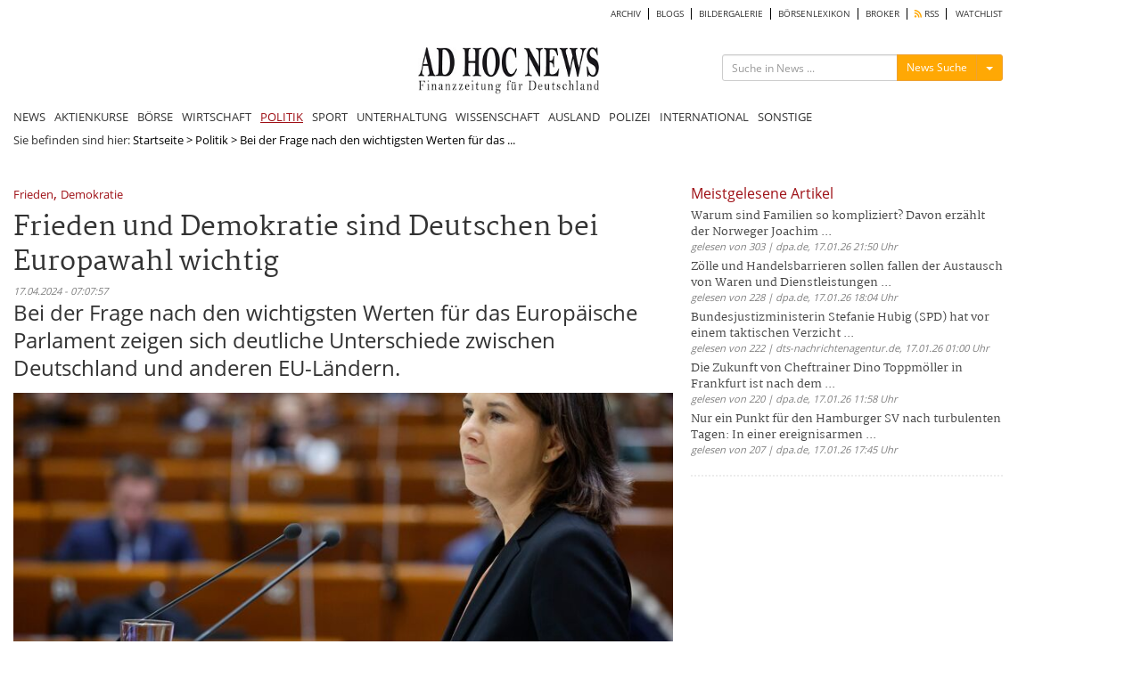

--- FILE ---
content_type: text/html; charset=UTF-8
request_url: https://www.ad-hoc-news.de/politik/bei-der-frage-nach-den-wichtigsten-werten-fuer-das-europaeische-parlament/65172768
body_size: 11140
content:
<!DOCTYPE html>
<html lang="de">
    <head>
        <meta charset="UTF-8" />
		<meta http-equiv="X-UA-Compatible" content="IE=edge" />
		<meta name="viewport" content="width=device-width, initial-scale=1.0, user-scalable=no">

    	<title>Bei der Frage nach den wichtigsten Werten für das Europäische Parlament zeigen sich deutliche Unte</title>
		<meta name="description" content="Frieden und Demokratie sind Deutschen bei Europawahl wichtig" />
		<meta name="keywords" content="Frieden,Demokratie,Deutschen,Europawahl,Frage,Werten,Europäische,Parlament,Unterschiede,Deutschland" />
		<meta name="language" content="de" />
		<meta name="robots" content="index, follow" />
		<meta name="author" content="Redaktion ad-hoc-news.de" />

		<link rel="canonical" href="https://www.ad-hoc-news.de/politik/bei-der-frage-nach-den-wichtigsten-werten-fuer-das-europaeische-parlament/65172768" />

		<meta name="verify-v1" content="7d7A8UMCydi2nflBdjPLx99VfNgpVqNRF9N3x45cAB8=" />

		<meta name="google-adsense-account" content="ca-pub-4325191958234148">

		<!-- Google Tag Manager -->
		<script>(function(w,d,s,l,i){w[l]=w[l]||[];w[l].push({'gtm.start':
		new Date().getTime(),event:'gtm.js'});var f=d.getElementsByTagName(s)[0],
		j=d.createElement(s),dl=l!='dataLayer'?'&l='+l:'';j.async=true;j.src=
		'https://www.googletagmanager.com/gtm.js?id='+i+dl;f.parentNode.insertBefore(j,f);
		})(window,document,'script','dataLayer','GTM-TKZW6CW');</script>
		<!-- End Google Tag Manager -->


    	<link type="text/css" rel="stylesheet" href="/css/bootstrap.min.css" media="screen">
        <link type="text/css" rel="stylesheet" href="/css/bootstrap-social.css" media="screen">
        <link type="text/css" rel="stylesheet" href="/css/font-awesome.min.css" media="screen">
        <link type="text/css" rel="stylesheet" href="/css/fontawesome-all.min.css" media="screen">
        <link type="text/css" rel="stylesheet" href="/css/style.min.css" media="screen">
        <link type="text/css" rel="stylesheet" href="/css/shariff.min.css" media="screen">
        <link type="text/css" rel="stylesheet" href="/css/hint.min.css" media="screen">
		<link type="text/css" rel="stylesheet" href="/css/jquery-ui.css" media="screen">
        <link type="text/css" rel="stylesheet" href="/js/autocomplete/easy-autocomplete.min.css" media="screen">

				<script type="application/ld+json">
{
"@context": "https://schema.org",
"@type": "NewsArticle",
"headline": "Bei der Frage nach den wichtigsten Werten für das Europäische Parlament zeigen sich deutliche Unte",
"image": [
"https://mdb.ad-hoc-news.de/bilder/bild-2214239_600_800.jpg"
],
"datePublished": "2024-04-17T07:07:57+02:00"
}
</script>
		<link rel="alternate" type="application/rss+xml" title="nachrichten Nachrichten" href="https://www.ad-hoc-news.de/rss/nachrichten.xml" />
		<meta property="fb:app_id" content="1830937497132963" />
	  	<meta property="og:url" content="https://www.ad-hoc-news.de/politik/bei-der-frage-nach-den-wichtigsten-werten-fuer-das-europaeische-parlament/65172768">
	  	<meta property="og:type" content="article">
	  	<meta property="og:title" content="Bei der Frage nach den wichtigsten Werten für das Europäische Parlament zeigen sich deutliche Unte">
	  	<meta property="og:description" content="Frieden und Demokratie sind Deutschen bei Europawahl wichtig">
	  	<meta property="og:image" content="https://mdb.ad-hoc-news.de/bilder/bild-2214239_600_800.jpg">
	  	<meta property="og:image:width" content="600">
	  	<meta property="og:image:height" content="800">
	  	<meta property="og:site_name" content="Bei der Frage nach den wichtigsten Werten für das Europäische Parlament zeigen sich deutliche Unte">
		<meta name="displaydate" content="20240417070757" />
		<meta name="copyright" content="Copyright © 2026 ad-hoc-news.de AG" />

        <link rel="apple-touch-icon" sizes="180x180" href="/apple-touch-icon.png">
        <link rel="icon" type="image/x-icon" href="/favicon-new.ico">
		<link rel="icon" type="image/png" sizes="32x32" href="/favicon-32x32.png">
		<link rel="icon" type="image/png" sizes="16x16" href="/favicon-16x16.png">
		<link rel="manifest" href="/site.webmanifest">
		<meta name="msapplication-TileColor" content="#ffffff">
		<meta name="theme-color" content="#ffffff">

		<script src="/js/jquery.js" type="text/javascript"></script>

		<script src="/js/jquery.redirect.js" type="text/javascript" async></script>

						<script type="text/javascript">var widget = {host:"https://www.ad-hoc-news.de"};</script>
		<link rel="stylesheet" href="/css/prettyPhoto.css" type="text/css" media="screen">
<script src="/js/jquery.prettyPhoto.js" type="text/javascript"></script>
<link rel="stylesheet" href="/css/theme.ice.css" type="text/css">

				<!-- BEGIN taboola head 1768778430 2026-01-19 00:20:30 AHN:AD:meta:taboola -->
<script type="text/javascript">
  window._taboola = window._taboola || [];
  _taboola.push({article:'auto'});
  !function (e, f, u, i) {
    if (!document.getElementById(i)){
      e.async = 1;
      e.src = u;
      e.id = i;
      f.parentNode.insertBefore(e, f);
    }
  }(document.createElement('script'),
  document.getElementsByTagName('script')[0],
  '//cdn.taboola.com/libtrc/adhocnews/loader.js',
  'tb_loader_script');
  if(window.performance && typeof window.performance.mark == 'function')
    {window.performance.mark('tbl_ic');}
</script>
<!-- END taboola -->
		
		<script type="text/javascript" src="/js/lazysizes.min.js" async></script>

				<script async src="https://pagead2.googlesyndication.com/pagead/js/adsbygoogle.js?client=ca-pub-4325191958234148" crossorigin="anonymous"></script>

    </head>
    <body>
    <!-- Google Tag Manager (noscript) -->
    <noscript><iframe src="https://www.googletagmanager.com/ns.html?id=GTM-TKZW6CW"
    height="0" width="0" style="display:none;visibility:hidden"></iframe></noscript>
    <!-- End Google Tag Manager (noscript) -->

    	
		<div id="bgVideo" class="hidden-sm hidden-xs hidden-md"></div>

		<div style="position:absolute;top:0;width:100%;">

    		<div id="ip_page_wrapper">

				<div id="ip_content_wrapper">
					<div class="content_container" style="margin: 0;height:100%;">
													<div id="wrapper">

								<div id="billboardOverTheTop2" style="max-width:1100px;background:#fff;">
									<!-- AHN:AD:leaderboard_oben offline -->								</div>

								<div class="container" id="site_content">
	<div class="row" style="background-color:#fff;">
		<!-- Hauptnavigation -->
		<div class="col-lg-12 main-navi-container hidden-xs"><nav class="clearfix navi"><div class="col-xs-12 col-sm-12 col-md-12 col-lg-12 sub-main-navi clearfix"><ul class="clearfix" style="width:100%;float:left;"><li><a href="/archiv/2026" class="main_archiv"> ARCHIV</a></li><li><a href="/blogs" class="main_blogs"> BLOGS</a></li><li><a href="/bildergalerie" class="main_bildergalerie"> BILDERGALERIE</a></li><li><a href="/boersenlexikon/a" class="main_boersenlexikon"> BÖRSENLEXIKON</a></li><li><a href="/broker" class="main_broker"> BROKER</a></li><li><a href="/rss" class="main_rss"><i class="fas fa-rss" style="color: #ffa804;"></i> RSS</a></li><li><a href="/watchlist" class="main_watchlist"> WATCHLIST</a></li></ul></div><!-- .sub-main-navi --><div class="col-xs-12 col-sm-12 col-md-12 col-lg-12 nav-header hidden-xs" id="dont-pull"><div class="col-xs-12 col-sm-4 col-md-4 col-lg-3 hidden-sm" id="box-left"></div><div class="col-xs-12 col-sm-6 col-md-4 col-lg-6" id="box-center"><a href="/"><img src="/img/logos/logo_264x69.jpg" width="203" height="53" id="logo" class="lazyload img-responsive" alt="ad-hoc-news.de"></a></div><div class="col-xs-12 col-sm-6 col-md-4 col-lg-3" id="box-right"><div class="col-xs-12 col-sm-12 col-md-12 col-lg-12 searchform-section" id="web-search"><form action="/suche" method="get" class="form-search" id="form_search_box_pc" role="search" maxlength="100"><div class="input-group" id="search-form"><input type="text" class="input-sm form-control search-input search-input_pc" name="query" id="query_pc" placeholder="Suche in News ..."><input type="hidden" class="form-control" name="type" id="type_pc" value="News"><div class="input-group-btn"><button type="button" class="btn btn-warning btn-sm send-form-btn" id="btn-search-action_pc">News Suche</button><button type="button" class="btn btn-default btn-sm dropdown-toggle" id="btn-toggle-icon-pc" data-toggle="dropdown" aria-haspopup="true" aria-expanded="false" style="border-color:#eea236;"><span class="caret"></span><span class="sr-only">Menü ein-/ausblenden</span></button><ul class="dropdown-menu dropdown-menu-right"><li class="blogs" id="blogs_pc">Blogs</li><li class="bilder" id="bilder_pc">Bilder</li><li class="news" id="news_pc">News</li></ul></div><!-- /btn-group --></div><!-- #search-form --></form></div></div></div><!-- .nav-header --><div class="col-xs-12 col-sm-12 col-md-12 col-lg-12 main-navi"><ul class="clearfix"><li><a href="/" class="main_index">NEWS</a></li><li><a href="/de/Aktienkurse/LUS-Dax/" class="main_aktienkurse">AKTIENKURSE</a></li><li><a href="/boerse/news" class="main_boerse">BÖRSE</a></li><li><a class="main_wirtschaft" href="/wirtschaft">WIRTSCHAFT</a><li><a class="main_politik active-main" href="/politik">POLITIK</a><li><a class="main_sport" href="/sport">SPORT</a><li><a class="main_unterhaltung" href="/unterhaltung">UNTERHALTUNG</a><li><a class="main_wissenschaft" href="/wissenschaft">WISSENSCHAFT</a><li><a class="main_ausland" href="/ausland">AUSLAND</a><li><a class="main_polizeimeldungen" href="/polizeimeldungen">POLIZEI</a><li><a class="main_international" href="/international">INTERNATIONAL</a><li><a class="main_sonstige" href="/sonstige">SONSTIGE</a></ul></div><!-- .main-navi --></nav></div><div class="col-lg-12 col-xs-12 col-md-12 col-sm-12 main-navi-container hidden-md hidden-lg hidden-sm"><nav class="clearfix mobile-navi"><ul class="clearfix dotted-border" id="ul-mobile-navi"><li><a href="/" class="main_index">NEWS</a></li><li><a href="/de/Aktienkurse/LUS-Dax/" class="main_aktienkurse">AKTIENKURSE</a></li><li><a href="/boerse/news" class="main_boerse">BÖRSE</a></li><li><a href="/wirtschaft" class="main_wirtschaft"> WIRTSCHAFT</a></li><li><a href="/politik" class="main_politik active-main"> POLITIK</a></li><li><a href="/sport" class="main_sport"> SPORT</a></li><li><a href="/unterhaltung" class="main_unterhaltung"> UNTERHALTUNG</a></li><li><a href="/wissenschaft" class="main_wissenschaft"> WISSENSCHAFT</a></li><li><a href="/ausland" class="main_ausland"> AUSLAND</a></li><li><a href="/polizeimeldungen" class="main_polizeimeldungen"> POLIZEI</a></li><li><a href="/international" class="main_international"> INTERNATIONAL</a></li><li><a href="/sonstige" class="main_sonstige"> SONSTIGE</a></li><li><a href="/archiv/2026" class="main_archiv"> ARCHIV</a></li><li><a href="/blogs" class="main_blogs"> BLOGS</a></li><li><a href="/bildergalerie" class="main_bildergalerie"> BILDERGALERIE</a></li><li><a href="/kalenderblatt" class="main_kalenderblatt"> KALENDERBLATT</a></li><li><a href="/newsletter" class="main_newsletter"> NEWSLETTER</a></li><li><a href="/boersenlexikon/a" class="main_boersenlexikon"> BÖRSENLEXIKON</a></li><li><a href="/broker" class="main_broker"> BROKER</a></li><li><a href="/rss" class="main_rss"><i class="fas fa-rss" style="color: #ffa804;"></i> RSS</a></li><li><a href="/watchlist" class="main_watchlist"> WATCHLIST</a></li></ul></nav><div class="ccol-lg-12 col-xs-12 col-md-12 col-sm-12 col-sm-12 col-md-12 col-lg-12" id="mobile-search"><form action="/suche" method="get" class="form-search" id="form_search_box_mobil" role="search" maxlength="100"><div class="input-group" id="search-form_mobil"><input type="text" class="input-sm form-control search-input search-input_mobil" name="query" id="query_mobil" placeholder="Suche in News ..."><input type="hidden" class="form-control" name="type" id="type_mobil" value="News"><div class="input-group-btn"><button type="button" class="btn btn-warning btn-sm send-form-btn" id="btn-search-action_mobil">News Suche</button><button type="button" class="btn btn-default btn-sm dropdown-toggle" id="btn-toggle-icon-mobil" data-toggle="dropdown" aria-haspopup="true" aria-expanded="false" style="border-color:#eea236;"><span class="caret"></span><span class="sr-only">Menü ein-/ausblenden</span></button><ul class="dropdown-menu dropdown-menu-right"><li class="blogs" id="blogs_mobil">Blogs</li><li class="bilder" id="bilder_mobil">Bilder</li><li class="news" id="news_mobil">News</li></ul></div><!-- /btn-group --></div><!-- #search-form --></form></div><div class="col-xs-12 col-sm-12 col-md-12 col-lg-12 dotted-border nav-header" id="pull-box"><a href="/"><img src="/img/logos/logo_264x69.jpg" width="203" height="53" id="logo-mobil" alt="Logo ad-hoc-news.de"></a><i class="fas fa-bars" id="pull" style="float: right;"></i></div><!-- .nav-header --></div><!-- .main-navi-container -->	</div>
		<div class="row news-section-container">
		<!-- FILE: showArticle.phtml -->
<!-- CACHE: AHN:CACHE:FRONTEND:ARTICLE:articles:65172768:62e1239fcba1dcfea29dfb330e00597d -->
<div class="col-xs-12 col-sm-12 col-md-12 col-lg-12 hidden-xs breadcrumps-box bgWhite">Sie befinden sind hier: <a href="/">Startseite</a><span style="color:black;"> &gt; </span><a href="/politik">Politik</a><span style="color:black;"> &gt; </span><span style="color:black;">Bei der Frage nach den wichtigsten Werten für das ...</span></div>
<div class="col-xs-12 col-sm-12 col-md-12 col-lg-12 templateArticles_container bgWhite" id="article_container">
	<div class="col-xs-12 col-sm-12 col-md-12 col-lg-12 templateArticles_content" id="article_content">
		<div class="col-xs-12 col-sm-12 col-md-12 col-lg-8" id="left-box">
			<!-- FILE: fulltext.phtml -->
<!-- CACHE: AHN:CACHE:FRONTEND:ARTICLE:articles:65172768:62e1239fcba1dcfea29dfb330e00597d -->
<style>
.subtext :where(p) {
  padding-top: 8px;
  padding-bottom: 2px;
}

.titel {
  font-family: Martel, serif;
  font-size: 16px;
  line-height: 1.5;
}

/* Smartphones (ab ~375px) */
@media (min-width: 375px) {
.titel {
   font-family: Martel, serif;
    font-size: 30px;
    line-height: 1.5;
  }
}

/* Große Smartphones / kleine Tablets */
@media (min-width: 480px) {
.titel {
  font-family: Martel, serif;
    font-size: 30px;
    line-height: 1.5;
  }
}

/* Tablets (Portrait & Landscape) */
@media (min-width: 768px) {
.titel {
  font-family: Martel, serif;
    font-size: 30px; /* maximale Schriftgröße */
    line-height: 1.3;
    margin-top:5px;
    margin-bottom:5px;
  }
}

/* Desktop / Laptop */
@media (min-width: 1024px) {
.titel {
  font-family: Martel, serif;
    font-size: 30px; /* maximale Schriftgröße */
    line-height: 1.3;
    margin-top:5px;
    margin-bottom:5px;
  }
}

/* Große Bildschirme */
@media (min-width: 1440px) {
.titel {
  font-family: Martel, serif;
    font-size: 32px; /* maximale Schriftgröße */
    line-height: 1.4;
    margin-top:5px;
    margin-bottom:5px;
  }
}

.teaser {
  font-size: 16px;
  line-height: 1.5;
}

/* Smartphones (ab ~375px) */
@media (min-width: 375px) {
.teaser {
    font-size: 20px;
    line-height: 1.5;
  }
}

/* Große Smartphones / kleine Tablets */
@media (min-width: 480px) {
.teaser {
    font-size: 24px;
    line-height: 1.5;
  }
}

/* Tablets (Portrait & Landscape) */
@media (min-width: 768px) {
.teaser {
    font-size: 24px;
    line-height: 1.3;
  }
}

/* Desktop / Laptop */
@media (min-width: 1024px) {
.teaser {
    font-size: 24px;
    line-height: 1.3;
  }
}

/* Große Bildschirme */
@media (min-width: 1440px) {
.teaser {
    font-size: 26px; /* maximale Schriftgröße */
    line-height: 1.4;
  }
}


.subtext {
  font-size: 18px;
  line-height: 1.5;
}

/* Smartphones (ab ~375px) */
@media (min-width: 375px) {
.subtext {
    font-size: 20px;
    line-height: 1.5;
  }
}

/* Große Smartphones / kleine Tablets */
@media (min-width: 480px) {
.subtext {
    font-size: 20px;
    line-height: 1.5;
  }
}

/* Tablets (Portrait & Landscape) */
@media (min-width: 768px) {
.subtext {
    font-size: 20px;
    line-height: 1.5;
  }
}

/* Desktop / Laptop */
@media (min-width: 1024px) {
.subtext {
    font-size: 20px;
    line-height: 1.5;
  }
}

/* Große Bildschirme */
@media (min-width: 1440px) {
.subtext {
    font-size: 20px; /* maximale Schriftgröße */
    line-height: 1.5;
  }
}
</style>
<article id="article" class="fulltext.phtml">
	<header>
		<span class="keyword_box"><a href="/themen/Frieden" class="keywords" style="color:#9e0f15;">Frieden</a>, <a href="/themen/Demokratie" class="keywords" style="color:#9e0f15;">Demokratie</a></span>		<h1 class="titel">Frieden und Demokratie sind Deutschen bei Europawahl wichtig</h1>
		<span class="date">17.04.2024 - 07:07:57</span>
	</header>
	<p class="teaser">Bei der Frage nach den wichtigsten Werten für das Europäische Parlament zeigen sich deutliche Unterschiede zwischen Deutschland und anderen EU-Ländern.</p>

		<div class="col-xs-12 col-sm-12 col-md-12 col-lg-12 img-box" style="margin-top:3px;margin-bottom:3px;">
					<a style="position:relative;color:#000;" rel="prettyPhoto" class="hint--bottom" href="https://mdb.ad-hoc-news.de/bilder/bild-2214239_800_600.jpg" data-hint="Eine riesiges Transparent wirbt am Europäischen Parlament in Straßburg für die Europawahlen.">
				<figure><img data-src="https://mdb.ad-hoc-news.de/bilder/bild-2214239_800_400.jpg" class="lazyload img-responsive" alt="Eine riesiges Transparent wirbt am Europäischen Parlament in Straßburg für die Europawahlen. - Foto: Jean-Francois Badias/AP/dpa" width="800" height="400"><figcaption class="img-description">Eine riesiges Transparent wirbt am Europäischen Parlament in Straßburg für die Europawahlen. - Foto: Jean-Francois Badias/AP/dpa</figcaption></figure>				<span style="border: 1px solid #ececec; border-radius:5px; background-color:#ececec; padding: 0 5px; box-shadow: 4px 4px 10px #000; text-align:center; position:absolute; bottom:40px;left:10px;"><i class="fas fa-search" aria-hidden="true"></i></span>
			</a>
				</div>
	
									
	<div class="col-xs-12 col-sm-12 col-md-12 col-lg-12 subtext">
		<section class="main"><p>Bei der bevorstehenden Europawahl geht es nach Ansicht der Deutschen vor allem um die Verteidigung von Frieden, Demokratie und Rechtsstaatlichkeit. Das geht aus einer veröffentlichten Eurobarometer-Umfrage des Parlaments hervor. </p><p>Bei der Frage, welche Werte das Europäische Parlament in den kommenden Jahren vorrangig verteidigen sollte, zeigten sich - teils deutliche - Unterschiede zwischen den Ergebnissen in Deutschland und anderen EU-Ländern.</p><p>So nannten hierzulande 57 Prozent der Befragten «Frieden» als Schwerpunkt, europaweit waren es hingegen nur etwa 47 Prozent. Bei «Demokratie» waren es im EU-Schnitt 33 Prozent, in Deutschland 48 Prozent. Auch «Rechtsstaatlichkeit» ist Frauen und Männern in Deutschland (28 Prozent) wichtiger als anderen EU-Bürgerinnen (20 Prozent). Gleiches gilt für das Wahlkampfthema «Migration und Asyl»: 34 Prozent der Bundesbürger wollen es vor der Europawahl vorrangig diskutiert sehen, EU-weit sind es nur 24 Prozent.  Landwirtschaft und Klimapolitik sind den Deutschen hingegen weniger wichtig.</p><p>Wenn kommende Woche Wahlen wären, würden 78 Prozent der Befragten in Deutschland nach eigenen Angaben wahrscheinlich ihre Stimme abgeben. Die tatsächliche Wahlbeteiligung lag 2019 in Deutschland bei 61 Prozent. </p><p>Für die Erhebung hatte das EU-Parlament die Forschungsagentur Verian beauftragt, zwischen dem 7. Februar und dem 3. März Umfragen in allen 27 EU-Mitgliedstaaten durchzuführen. Insgesamt wurden 26 411 Menschen persönlich - und teils mit digitaler Unterstützung - befragt, davon 1521 in Deutschland.</p></section>	</div>

				
</article>
<span class="date">
	<span>@ dpa.de</span>
	</span>


			
			<div class="col text-center" style="background-color:#ace390;border: 2px solid #ace390;  border-radius: 25px;font-size:180%;padding:20px;margin:25px 0px 30px 0px;">
				<a href="https://www.trading-house.net/webinare/?ref=ahn_textlink"><strong>Lerne live von den Börsen-Profis – melde dich jetzt kostenlos an. <i class="fas fa-hand-point-right" style="padding-left:10px;color: #fe6100;"></i></strong></a>
			</div>

			<div class="d-block hidden-sm hidden-sm hidden-lg">
				<br><!-- AHN:AD:article_rechts_oben_1 offline -->			</div>

			<div class="col-xs-12 col-sm-12 col-md-12 col-lg-12" id="pressespiegel_article">
			<!-- BEGIN taboola Below Article Thumbnails 1768778430 2026-01-19 00:20:30 AHN:AD:below_article:taboola -->
<div id="ahn-taboola-article">
<div id="taboola-below-article-thumbnails"></div>
<script type="text/javascript">
  window._taboola = window._taboola || [];
  _taboola.push({
    mode: 'alternating-thumbnails-mid',
    container: 'taboola-below-article-thumbnails',
    placement: 'Below Article Thumbnails',
    target_type: 'mix'
  });
</script>
</div>
<!-- END taboola -->

						</div>

			<div class="col-xs-12 col-sm-12 col-md-12 col-lg-12" id="weiteres-zum-article">
			<div class="col-lg-12 col-md-12 col-sm-12 col-xs-12 pagination-article" style="padding: 20px 0;">
	<div class="col-lg-6 col-md-6 col-sm-6 col-xs-6 previous">
		</div>

	<div class="col-lg-6 col-md-6 col-sm-6 col-xs-6 next" style="text-align:right;">
		</div>
</div>
			</div>

			<!-- AHN:AD:article_weitere_meldungen offline -->
		</div><!-- #left-box -->

		<div class="col-xs-12 col-sm-12 col-md-4 col-lg-4 hidden-xs hidden-sm hidden-md" id="right-box">

			<!-- AHN:AD:article_rechts_oben_1 offline -->
			<div class="col-xs-12 col-sm-12 col-md-12 col-lg-12 widget_box_container" style="min-height:225px;">
								<div id="mRead" data-sec="politik" data-language="de" data-counts="5" data-hours="172800"></div>
				<script src="/js/widget/most-read.js" type="text/javascript"></script>
			</div>

			<div class="col-xs-12 col-sm-12 col-md-12 col-lg-12 widget_box_container" style="min-height:225px;">
			<!-- AHN:AD:article_rechts_oben_2 offline -->			</div>

			<div class="col-xs-12 col-sm-12 col-md-12 col-lg-12 widget_box_container" style="min-height:225px;">
			<!-- BEGIN taboola Below Article Thumbnails 1768778430 2026-01-19 00:20:30 AHN:AD:widget_mostread_container:taboola -->
<div id="ahn-taboola-most-read">
<div id="taboola-right-rail-thumbnails"></div>
<script type="text/javascript">
  window._taboola = window._taboola || [];
  _taboola.push({
    mode: 'alternating-thumbnails-rr',
    container: 'taboola-right-rail-thumbnails',
    placement: 'Right Rail Thumbnails',
    target_type: 'mix'
  });
</script> 
</div>
<!-- END taboola -->
			</div>

		</div><!-- #right-box -->
	</div>
</div>

<script type="text/javascript">var device = "pc";</script>
<script type="text/javascript">
$(document).ready(function(){
	if('pc' == device){
		$("a[rel^='prettyPhoto']").prettyPhoto({
			autoplay: true,
			social_tools: false,
			show_title: false,
			theme:'pp_default',
			overlay_gallery: false,
			default_width: 800,
			default_height: 600,
			animation_speed: 'slow'
			//callback: function(){ location.reload(); } /* Called when prettyPhoto is closed */
		});
	}

	$('.bxslider_article_image').bxSlider({
		infiniteLoop: false,
		hideControlOnEnd: true,
		controls: false,
		pagerCustom: '#bx-pager-article-image'
	});
});
</script>		</div>
		<div class="row" id="footer" style="background-color:#fff;padding-top:20px;position:relative;">
						<div class="col-xs-12 col-sm-12 col-md-12 col-lg-12" id="billboardBottom">
<!-- AHN:AD:billboard_unten offline --></div>
						<div class="col-lg-12 col-md-12 col-sm-12 col-xs-12 lexikonlinkbar_container">
			<div class="col-xs-12 col-sm-12 col-md-12 col-lg-12 lexikonlinkbar_content">
	<div class="col-xs-12 col-sm-2 col-md-2 col-lg-2 lexikonlinkbar-head">
		<a href="/boersenlexikon/a">Börsenlexikon</a>
	</div>
	<div class="col-xs-12 col-sm-10 col-md-10 col-lg-10 lexikonlinkbar-text">

	<a href="/boersenlexikon/a" class="" style="padding: 0 5px;margin-bottom: -5px;">A</a><a href="/boersenlexikon/b" class="" style="padding: 0 5px;margin-bottom: -5px;">B</a><a href="/boersenlexikon/c" class="" style="padding: 0 5px;margin-bottom: -5px;">C</a><a href="/boersenlexikon/d" class="" style="padding: 0 5px;margin-bottom: -5px;">D</a><a href="/boersenlexikon/e" class="" style="padding: 0 5px;margin-bottom: -5px;">E</a><a href="/boersenlexikon/f" class="" style="padding: 0 5px;margin-bottom: -5px;">F</a><a href="/boersenlexikon/g" class="" style="padding: 0 5px;margin-bottom: -5px;">G</a><a href="/boersenlexikon/h" class="" style="padding: 0 5px;margin-bottom: -5px;">H</a><a href="/boersenlexikon/i" class="" style="padding: 0 5px;margin-bottom: -5px;">I</a><a href="/boersenlexikon/j" class="" style="padding: 0 5px;margin-bottom: -5px;">J</a><a href="/boersenlexikon/k" class="" style="padding: 0 5px;margin-bottom: -5px;">K</a><a href="/boersenlexikon/l" class="" style="padding: 0 5px;margin-bottom: -5px;">L</a><a href="/boersenlexikon/m" class="" style="padding: 0 5px;margin-bottom: -5px;">M</a><a href="/boersenlexikon/n" class="" style="padding: 0 5px;margin-bottom: -5px;">N</a><a href="/boersenlexikon/o" class="" style="padding: 0 5px;margin-bottom: -5px;">O</a><a href="/boersenlexikon/p" class="" style="padding: 0 5px;margin-bottom: -5px;">P</a><a href="/boersenlexikon/q" class="" style="padding: 0 5px;margin-bottom: -5px;">Q</a><a href="/boersenlexikon/r" class="" style="padding: 0 5px;margin-bottom: -5px;">R</a><a href="/boersenlexikon/s" class="" style="padding: 0 5px;margin-bottom: -5px;">S</a><a href="/boersenlexikon/t" class="" style="padding: 0 5px;margin-bottom: -5px;">T</a><a href="/boersenlexikon/u" class="" style="padding: 0 5px;margin-bottom: -5px;">U</a><a href="/boersenlexikon/v" class="" style="padding: 0 5px;margin-bottom: -5px;">V</a><a href="/boersenlexikon/w" class="" style="padding: 0 5px;margin-bottom: -5px;">W</a><a href="/boersenlexikon/x" class="" style="padding: 0 5px;margin-bottom: -5px;">X</a><a href="/boersenlexikon/y" class="" style="padding: 0 5px;margin-bottom: -5px;">Y</a><a href="/boersenlexikon/z" class="" style="padding: 0 5px;margin-bottom: -5px;">Z</a>	</div>
</div>
			</div>
						<div class="col-xs-12 col-sm-12 col-md-12 col-lg-12 newslist-footer">
				<div class="col-xs-12 col-sm-12 col-lg-12 col-md-12 newslist-footer-item-box">
					<div class="col-xs-6 col-sm-4 col-lg-2 col-md-2 newslist-footer-item hidden-xs hidden-sm hidden-md"><h2 class="section-title">Aktienkurse</h2><ul><li><a href="/de/Aktienkurse/LUS-Dax/" target="_self" class="main_dax">DAX</a></li><li><a href="/aktienkurse/mdax" target="_self" class="main_mdax">MDAX</a></li><li><a href="/aktienkurse/tecdax" target="_self" class="main_tecdax">TECDAX</a></li><li><a href="/aktienkurse/sdax" target="_self" class="main_sdax">SDAX</a></li><li><a href="/aktienkurse/dji" target="_self" class="main_dow jones">Dow Jones</a></li></ul></div><div class="col-xs-6 col-sm-4 col-lg-2 col-md-2 newslist-footer-item hidden-xs hidden-sm hidden-md"><h2 class="section-title">Nachrichten</h2><ul><li><a href="/boerse/news" target="_self" class="main_börse">Börse</a></li><li><a href="/wirtschaft" target="_self" class="main_wirtschaft">Wirtschaft</a></li><li><a href="/politik" target="_self" class="main_politik">Politik</a></li><li><a href="/sport" target="_self" class="main_sport">Sport</a></li><li><a href="/wissenschaft" target="_self" class="main_wissenschaft">Wissenschaft</a></li><li><a href="/ausland" target="_self" class="main_ausland">Ausland</a></li><li><a href="/polizeimeldungen" target="_self" class="main_polizei">Polizei</a></li><li><a href="/unterhaltung" target="_self" class="main_unterhaltung">Unterhaltung</a></li><li><a href="/international" target="_blank" class="main_international">International</a></li><li><a href="/kalenderblatt" target="_self" class="main_kalenderblatt">Kalenderblatt</a></li></ul></div><div class="col-xs-6 col-sm-4 col-lg-2 col-md-2 newslist-footer-item hidden-xs hidden-sm hidden-md"><h2 class="section-title">broker</h2><ul><li><a href="/broker/cfd" target="_self" class="main_cfd">CFD</a></li><li><a href="/broker/forex" target="_self" class="main_forex">FOREX</a></li><li><a href="/broker/futures" target="_self" class="main_futures">Futures</a></li><li><a href="/broker/rohstoffe" target="_self" class="main_rohstoffe">Rohstoffe</a></li><li><a href="https://www.handelssysteme.de/" target="_blank" class="main_handelssysteme">Handelssysteme</a></li><li><a href="/broker/handelssignale" target="_self" class="main_handelssignale">Handelssignale</a></li><li><a href="/broker/aktien" target="_self" class="main_aktien">Aktien</a></li><li><a href="/broker/zertifikate-optionalsschein" target="_self" class="main_zertifikate &amp; optionsscheine">Zertifikate &amp; Optionsscheine</a></li><li><a href="/broker/boersenseminare" target="_self" class="main_börsenseminare">Börsenseminare</a></li></ul></div><div class="col-xs-6 col-sm-4 col-lg-2 col-md-2 newslist-footer-item hidden-xs hidden-sm hidden-md"><h2 class="section-title">Service</h2><ul><li><a href="/newsletter" target="_self" class="main_ad hoc newsbreak">AD HOC NEWSBREAK</a></li><li><a href="/watchlist" target="_self" class="main_watchlist">Watchlist</a></li><li><a href="/boersenlexikon/a" target="_self" class="main_börsenlexikon">Börsenlexikon</a></li><li><a href="/rss" target="_self" class="main_rss_feeds">RSS_Feeds</a></li><li><a href="/archiv/2026" target="_self" class="main_nachrichten archiv">Nachrichten Archiv</a></li><li><a href="/bildergalerie/1" target="_self" class="main_bildergalerie">Bildergalerie</a></li><li><a href="/kontakt" target="_self" class="main_kontakt">Kontakt</a></li></ul></div><div class="col-xs-6 col-sm-4 col-lg-2 col-md-2 newslist-footer-item hidden-xs hidden-sm hidden-md"><h2 class="section-title">Weitere Angebote</h2><ul><li><a href="https://www.trading-house.net" target="_blank" class="main_trading-house.net ag">trading-house.net AG</a></li><li><a href="https://www.trading-house.net/anmeldung.php?seminar=trader-camp" target="_blank" class="main_trader-camp">Trader-Camp</a></li><li><a href="https://www.trading-house.net/anmeldung.php?seminar=kostenloses-boersenseminar" target="_blank" class="main_kostenlose börsenseminare">Kostenlose Börsenseminare</a></li><li><a href="https://www.metatrader-demo.de" target="_blank" class="main_metatrader demo">MetaTrader Demo</a></li><li><a href="https://www.trader-demo.de" target="_blank" class="main_saxotrader demo">SaxoTrader Demo</a></li><li><a href="https://www.direktbroker.de" target="_blank" class="main_direktbroker.de">direktbroker.de</a></li><li><a href="https://www.poppress.de" target="_blank" class="main_poppress.de">poppress.de</a></li></ul></div><div class="col-xs-6 col-sm-4 col-lg-2 col-md-2 newslist-footer-item hidden-xs hidden-sm hidden-md"><h2 class="section-title">Kursinformationen</h2><ul><li data-toggle="tooltip" data-placement="left" title="positive Kursänderung zum letzten Kurs" class="kursinfos"><span class="kurs_green"></span> <span style="">positive Kursänderung</span></li><li data-toggle="tooltip" data-placement="left" title="negative Kursänderung zum letzten Kurs" class="kursinfos"><span  class="kurs_orange"></span> <span style="">negative Kursänderung</span></li><li data-toggle="tooltip" data-placement="left" title="Keine Kursänderung zum letzten Kurs, jedoch bei Geld, Brief, Hoch o. Tief" class="kursinfos"><span class="kurs_yellow"></span> <span style="">Keine Kursänderung</span></li><li data-toggle="tooltip" data-placement="left" title="Kurse stehen in Realtime zur Verfügung" class="kursinfos"><img src="https://mdb.ad-hoc-news.de/img/icons/uhr_realtime.jpg" alt="Realtime"> <span style="">Realtime</span></li><li data-toggle="tooltip" data-placement="left" title="Kurse werden 15 Minuten verzögert angezeigt" class="kursinfos"><img src="https://mdb.ad-hoc-news.de/img/icons/uhr_zeitverzoegert.jpg" alt="Zeitverzögert"> <span style="">min 15. Minuten</span></li><li data-toggle="tooltip" data-placement="left" title="Kurse zum Börsenschluss" class="kursinfos"><img src="https://mdb.ad-hoc-news.de/img/icons/uhr_schlusskurs.jpg" alt="Schlusskurs"> <span style="">Schlusskurs</span></li></ul></div>				</div>
			</div>
			<div class="col-xs-12 col-sm-12 col-lg-12 col-md-12" id="main-navi-again-head">Menü</div>
			<div class="col-xs-12 col-sm-12 col-lg-12 col-md-12 main-navi-again-content">
				<div class="col-lg-12 col-xs-12 col-sm-12 col-md-12 navi-again"><div class="col-lg-3 col-xs-6 col-sm-3 col-md-3 main-navi-again-item"><a style="padding:10px !important;display:inherit;" href="/" class="main_index">NEWS</a></div><div class="col-lg-3 col-xs-6 col-sm-3 col-md-3 main-navi-again-item"><a style="padding:10px !important;display:inherit;" href="/de/Aktienkurse/LUS-Dax/" class="main_aktienkurse">AKTIENKURSE</a></div><div class="col-lg-3 col-xs-6 col-sm-3 col-md-3 main-navi-again-item"><a style="padding:10px !important;display:inherit;" href="/boerse/news" class="main_boerse">BÖRSE</a></div><div class="col-lg-3 col-xs-6 col-sm-3 col-md-3 main-navi-again-item"><a style="padding:10px !important;display:inherit;" class="main_wirtschaft" href="/wirtschaft">WIRTSCHAFT</a></div><div class="col-lg-3 col-xs-6 col-sm-3 col-md-3 main-navi-again-item"><a style="padding:10px !important;display:inherit;" class="main_politik active-main" href="/politik">POLITIK</a></div><div class="col-lg-3 col-xs-6 col-sm-3 col-md-3 main-navi-again-item"><a style="padding:10px !important;display:inherit;" class="main_sport" href="/sport">SPORT</a></div><div class="col-lg-3 col-xs-6 col-sm-3 col-md-3 main-navi-again-item"><a style="padding:10px !important;display:inherit;" class="main_unterhaltung" href="/unterhaltung">UNTERHALTUNG</a></div><div class="col-lg-3 col-xs-6 col-sm-3 col-md-3 main-navi-again-item"><a style="padding:10px !important;display:inherit;" class="main_wissenschaft" href="/wissenschaft">WISSENSCHAFT</a></div><div class="col-lg-3 col-xs-6 col-sm-3 col-md-3 main-navi-again-item"><a style="padding:10px !important;display:inherit;" class="main_ausland" href="/ausland">AUSLAND</a></div><div class="col-lg-3 col-xs-6 col-sm-3 col-md-3 main-navi-again-item"><a style="padding:10px !important;display:inherit;" class="main_polizeimeldungen" href="/polizeimeldungen">POLIZEI</a></div><div class="col-lg-3 col-xs-6 col-sm-3 col-md-3 main-navi-again-item"><a style="padding:10px !important;display:inherit;" class="main_international" href="/international">INTERNATIONAL</a></div><div class="col-lg-3 col-xs-6 col-sm-3 col-md-3 main-navi-again-item"><a style="padding:10px !important;display:inherit;" class="main_sonstige" href="/sonstige">SONSTIGE</a></div><div class="col-lg-3 col-xs-6 col-sm-3 col-md-3 main-navi-again-item"><a style="padding:10px !important;display:inherit;" class="main_archiv" href="/archiv/2026">ARCHIV</a></div><div class="col-lg-3 col-xs-6 col-sm-3 col-md-3 main-navi-again-item"><a style="padding:10px !important;display:inherit;" class="main_blogs" href="/blogs">BLOGS</a></div><div class="col-lg-3 col-xs-6 col-sm-3 col-md-3 main-navi-again-item"><a style="padding:10px !important;display:inherit;" class="main_bildergalerie" href="/bildergalerie">BILDERGALERIE</a></div><div class="col-lg-3 col-xs-6 col-sm-3 col-md-3 main-navi-again-item"><a style="padding:10px !important;display:inherit;" class="main_kalenderblatt" href="/kalenderblatt">KALENDERBLATT</a></div><div class="col-lg-3 col-xs-6 col-sm-3 col-md-3 main-navi-again-item"><a style="padding:10px !important;display:inherit;" class="main_newsletter" href="/newsletter">NEWSLETTER</a></div><div class="col-lg-3 col-xs-6 col-sm-3 col-md-3 main-navi-again-item"><a style="padding:10px !important;display:inherit;" class="main_boersenlexikon" href="/boersenlexikon/a">BÖRSENLEXIKON</a></div><div class="col-lg-3 col-xs-6 col-sm-3 col-md-3 main-navi-again-item"><a style="padding:10px !important;display:inherit;" class="main_broker" href="/broker">BROKER</a></div><div class="col-lg-3 col-xs-6 col-sm-3 col-md-3 main-navi-again-item"><a style="padding:10px !important;display:inherit;" class="main_rss" href="/rss">RSS</a></div><div class="col-lg-3 col-xs-6 col-sm-3 col-md-3 main-navi-again-item"><a style="padding:10px !important;display:inherit;" class="main_watchlist" href="/watchlist">WATCHLIST</a></div></div>			</div>
			<div class="col-xs-12 col-sm-12 col-md-12 col-lg-12 sub-navi">
				<div class="col-xs-12 col-sm-12 col-md-12 col-lg-12 sub-navi-container">
					<style>.img-responsive {  display: inline-block; }</style>
					<div class="col-sm-12 text-center"><img src="/img/logo-trading-house.png" class="img-responsive" style="width:50%; margin:10px;" title="A trading-house.net company"/></div>
					<nav class=""><ul class="" style="display: block;"><li><a href="/impressum#strich-impressum" style="text-decoration:none;"><span style="color:orange;">|</span> i</a>&nbsp; |&nbsp;</li><li><a href="/" class="sub_index" target="_self">News</a>&nbsp; |&nbsp;</li><li><a href="/kontakt" class="sub_kontakt" target="_self">Kontakt</a>&nbsp; |&nbsp;</li><li><a href="/files/pdf/mediadaten-2023.pdf" class="sub_investor" target="_blank">Mediadaten</a>&nbsp; |&nbsp;</li><li><a href="/impressum" class="sub_impressum" target="_self">Impressum</a>&nbsp; |&nbsp;</li><li><a href="https://www.trading-house.net/datenschutz/datenschutzerklaerung.pdf" class="sub_datenschutz" target="_blank">Datenschutzerklärung</a>&nbsp; |&nbsp;</li><li><a href="https://www.trading-house.net/datenschutz/hinweise-zum-datenschutz.pdf" class="sub_hinweisedatenschhutz" target="_blank">Hinweise zum Datenschutz</a>&nbsp; |&nbsp;</li><li><a href="/disclaimer" class="sub_disclaimer" target="_self">Disclaimer</a>&nbsp; |&nbsp;</li><li><a href="https://galvano-art-gallery.de/mike-steiner/" class="sub_steiner" target="_self">Mike Steiner</a>&nbsp; |&nbsp;</li><li><span>2026 &copy; Copyright</span></li></ul></nav>				</div>
			</div>
			<script src="/js/cookie-richtlinie.js" type="text/javascript"></script>
			<p id="cookie"></p>
		</div><!-- #footer -->
</div><!-- .container -->							</div><!-- #wrapper -->
											</div>
				</div>
			</div>
		</div>

		<script type="text/javascript" src="/js/script.js"></script>
	    <script type="text/javascript" src="/js/bootstrap.min.js"></script>
	    <script type="text/javascript" src="/js/jquery-ui.min.js"></script>
		<script type="text/javascript" src="/js/jquery.tablesorter.min.js"></script>
	    <script type="text/javascript" src="/js/jquery.sticky.js"></script>
	    <script type="text/javascript" src="/js/jquery.bxslider.min.js"></script>
		<script type="text/javascript" src="/js/autocomplete/jquery.easy-autocomplete.min.js"></script>
		<script type="text/javascript" src="/js/jquery.cookie.js"></script>

							
		<!-- BEGIN GOOGLE conversion 1768778430 2026-01-19 00:20:30 AHN:AD:google_conversion_code -->
<script type="text/javascript">
var google_conversion_id = 1071727297;
var google_conversion_language = "de";
var google_conversion_format = "3";
var google_conversion_color = "666666";
var google_conversion_label = "SunRCPKgjAIQwYWF_wM";
var google_conversion_value = 0;
</script>
<script type="text/javascript" src="https://www.googleadservices.com/pagead/conversion.js"></script>
<noscript>
	<div style="display: inline;">
		<img height="1" width="1" style="border-style: none;" alt="" src="https://www.googleadservices.com/pagead/conversion/1071727297/?label=SunRCPKgjAIQwYWF_wM&guid=ON&script=0" />
	</div>
</noscript>
<!-- End Google  --><script> 
    var gaProperty = 'UA-7191447-14'; 
    var disableStr = 'ga-disable-' + gaProperty; 
    if (document.cookie.indexOf(disableStr + '=true') > -1) { 
        window[disableStr] = true;
    } 
    function gaOptout() { 
        document.cookie = disableStr + '=true; expires=Thu, 31 Dec 2099 23:59:59 UTC; path=/'; 
        window[disableStr] = true; 
        alert('Das Tracking ist jetzt deaktiviert'); 
    } 
    (function(i,s,o,g,r,a,m){i['GoogleAnalyticsObject']=r;i[r]=i[r]||function(){ 
            (i[r].q=i[r].q||[]).push(arguments)},i[r].l=1*new Date();a=s.createElement(o), 
        m=s.getElementsByTagName(o)[0];a.async=1;a.src=g;m.parentNode.insertBefore(a,m) 
    })(window,document,'script','https://www.google-analytics.com/analytics.js','ga'); 

    ga('create', 'UA-7191447-14', 'auto'); 
    ga('set', 'anonymizeIp', true); 
    ga('send', 'pageview'); 
</script>
		<!-- <script type="text/javascript" src="/js/advertisement.js"></script> -->
		<script type="text/javascript" src="/js/jquery.adi.js"></script>
		<!-- <script type="text/javascript" src="/js/aTraffic.js"></script> -->
		<script type="text/javascript" src="/js/validate-search-form.js"></script>

		
		<script type="text/javascript" src="/js/shariff.min.js" async></script>

		<!-- AHN:AD:footer_push_all_sites offline -->				<!-- BEGIN taboola End Body 1768778430 2026-01-19 00:20:30 AHN:AD:end_body:taboola -->
<script type="text/javascript">
  window._taboola = window._taboola || [];
  _taboola.push({flush: true});
</script> 
<!-- END taboola -->

	</body>
</html>

--- FILE ---
content_type: text/html; charset=utf8
request_url: https://www.ad-hoc-news.de/widget/mostRead/5/politik/de/172800?callback=jsonp1768778432943
body_size: 723
content:
jsonp1768778432943({"html":"<div class=\"col-xs-12 col-sm-12 col-md-12 col-lg-12\" id=\"widget_mostread_container\">\r\n\t<h2 class=\"section-title\"><a href=\"\/meistgelesene\">Meistgelesene Artikel<\/a><\/h2>\r\n\t<div class=\"col-xs-12 col-sm-12 col-md-12 col-lg-12\" id=\"mostread-content\" >\r\n\t\t\t\t\t<ul>\r\n\t\t\t\t\t\t\t\t<li>\r\n\t\t\t\t\t\t<h3 class=\"list-news\">\r\n\t\t\t\t\t\t\t<a href=\"\/politik\/warum-sind-familien-so-kompliziert-davon-erzaehlt-der-norweger-joachim\/68495639\">Warum sind Familien so kompliziert? Davon erz\u00e4hlt der Norweger Joachim ... <\/a>\r\n\t\t\t\t\t\t<\/h3>\r\n\t\t\t\t\t\t<span class=\"date\">gelesen von 303 | dpa.de, 17.01.26 21:50 Uhr<\/span>\r\n\t\t\t\t\t<\/li>\r\n\t\t\t\t\t\t\t\t\t<li>\r\n\t\t\t\t\t\t<h3 class=\"list-news\">\r\n\t\t\t\t\t\t\t<a href=\"\/politik\/zoelle-und-handelsbarrieren-sollen-fallen-der-austausch-von-waren-und\/68495223\">Z\u00f6lle und Handelsbarrieren sollen fallen der Austausch von Waren und Dienstleistungen ... <\/a>\r\n\t\t\t\t\t\t<\/h3>\r\n\t\t\t\t\t\t<span class=\"date\">gelesen von 228 | dpa.de, 17.01.26 18:04 Uhr<\/span>\r\n\t\t\t\t\t<\/li>\r\n\t\t\t\t\t\t\t\t\t<li>\r\n\t\t\t\t\t\t<h3 class=\"list-news\">\r\n\t\t\t\t\t\t\t<a href=\"\/politik\/bundesjustizministerin-stefanie-hubig-spd-hat-vor-einem-taktischen\/68493281\">Bundesjustizministerin Stefanie Hubig (SPD) hat vor einem taktischen Verzicht ... <\/a>\r\n\t\t\t\t\t\t<\/h3>\r\n\t\t\t\t\t\t<span class=\"date\">gelesen von 222 | dts-nachrichtenagentur.de, 17.01.26 01:00 Uhr<\/span>\r\n\t\t\t\t\t<\/li>\r\n\t\t\t\t\t\t\t\t\t<li>\r\n\t\t\t\t\t\t<h3 class=\"list-news\">\r\n\t\t\t\t\t\t\t<a href=\"\/politik\/die-zukunft-von-cheftrainer-dino-toppmoeller-in-frankfurt-ist-nach-dem-3-3\/68494515\">Die Zukunft von Cheftrainer Dino Toppm\u00f6ller in Frankfurt ist nach dem ... <\/a>\r\n\t\t\t\t\t\t<\/h3>\r\n\t\t\t\t\t\t<span class=\"date\">gelesen von 220 | dpa.de, 17.01.26 11:58 Uhr<\/span>\r\n\t\t\t\t\t<\/li>\r\n\t\t\t\t\t\t\t\t\t<li>\r\n\t\t\t\t\t\t<h3 class=\"list-news\">\r\n\t\t\t\t\t\t\t<a href=\"\/politik\/nur-ein-punkt-fuer-den-hamburger-sv-nach-turbulenten-tagen-in-einer\/68495185\">Nur ein Punkt f\u00fcr den Hamburger SV nach turbulenten Tagen: In einer ereignisarmen ... <\/a>\r\n\t\t\t\t\t\t<\/h3>\r\n\t\t\t\t\t\t<span class=\"date\">gelesen von 207 | dpa.de, 17.01.26 17:45 Uhr<\/span>\r\n\t\t\t\t\t<\/li>\r\n\t\t\t\t\t\t\t<\/ul>\r\n\t\t\t\t<\/div>\r\n<\/div>\r\n"});

--- FILE ---
content_type: text/html; charset=utf-8
request_url: https://www.google.com/recaptcha/api2/aframe
body_size: 267
content:
<!DOCTYPE HTML><html><head><meta http-equiv="content-type" content="text/html; charset=UTF-8"></head><body><script nonce="OLVQ60zhSy_HslHd8AEaIQ">/** Anti-fraud and anti-abuse applications only. See google.com/recaptcha */ try{var clients={'sodar':'https://pagead2.googlesyndication.com/pagead/sodar?'};window.addEventListener("message",function(a){try{if(a.source===window.parent){var b=JSON.parse(a.data);var c=clients[b['id']];if(c){var d=document.createElement('img');d.src=c+b['params']+'&rc='+(localStorage.getItem("rc::a")?sessionStorage.getItem("rc::b"):"");window.document.body.appendChild(d);sessionStorage.setItem("rc::e",parseInt(sessionStorage.getItem("rc::e")||0)+1);localStorage.setItem("rc::h",'1768778434733');}}}catch(b){}});window.parent.postMessage("_grecaptcha_ready", "*");}catch(b){}</script></body></html>

--- FILE ---
content_type: application/javascript
request_url: https://www.ad-hoc-news.de/js/validate-search-form.js
body_size: 1703
content:
$(document).ready(function(){
	
	// Wechseln der Auswahl bei der Suche
	$('.form-search li').on("click", function(){
		var liID = $(this).attr('id');
		var id = liID.split('_'); // 0 => bilder, blogs oder news 1 => pc, mobil
		
		idString = id[0].toLowerCase().replace(/\b[a-z]/g, function(letter) {
			return letter.toUpperCase();
		});
		$('#btn-search-action_'+id[1]).html(idString + ' Suche');
		$('#query_'+id[1]).attr( 'placeholder', 'Suche in ' + idString + '...' );
		$('#type_'+id[1]).val( idString );
    });

	$('.search-input_pc').keypress(function(e){
		if(e.which == 13){
			e.preventDefault();
			//alert('pc');
			var parentID = $(this).closest( "form" ).attr('id');
			$('#'+parentID+' .send-form-btn').click();
		}
	});
	
	$('.search-input_mobil').keypress(function(e){
		if(e.which == 13){
			e.preventDefault();
			//alert('pc');
			var parentID = $(this).closest( "form" ).attr('id');
			$('#'+parentID+' .send-form-btn').click();
		}
	});
	
//	$('.search-input_ticker').keypress(function(e){
//		if(e.which == 13){
//			e.preventDefault();
//			//alert('pc');
//			var parentID = $(this).closest( "form" ).attr('id');
//			$('#'+parentID+' .send-form-btn').click();
//		}
//	});
	
	
	$('body').on('click', '.send-form-btn', function(){
		var parentID = $(this).closest( "form" ).attr('id');
		console.log( parentID );
		var inputID = $('#'+parentID+' .search-input').attr('id');
		console.log( inputID );
		
		if($('#'+inputID).val() != ''){
			$( '#'+parentID ).submit();
			return true;
		}else{
			$('.error').remove();
			$('#'+parentID).after('<div class="error" style="color: red; font-size: 0.7rem;">Es ist ein Fehler aufgetreten. bitte überprüfen Sie ihre Eingabe.</div>');
			return false;
		}
		
	});
		
});